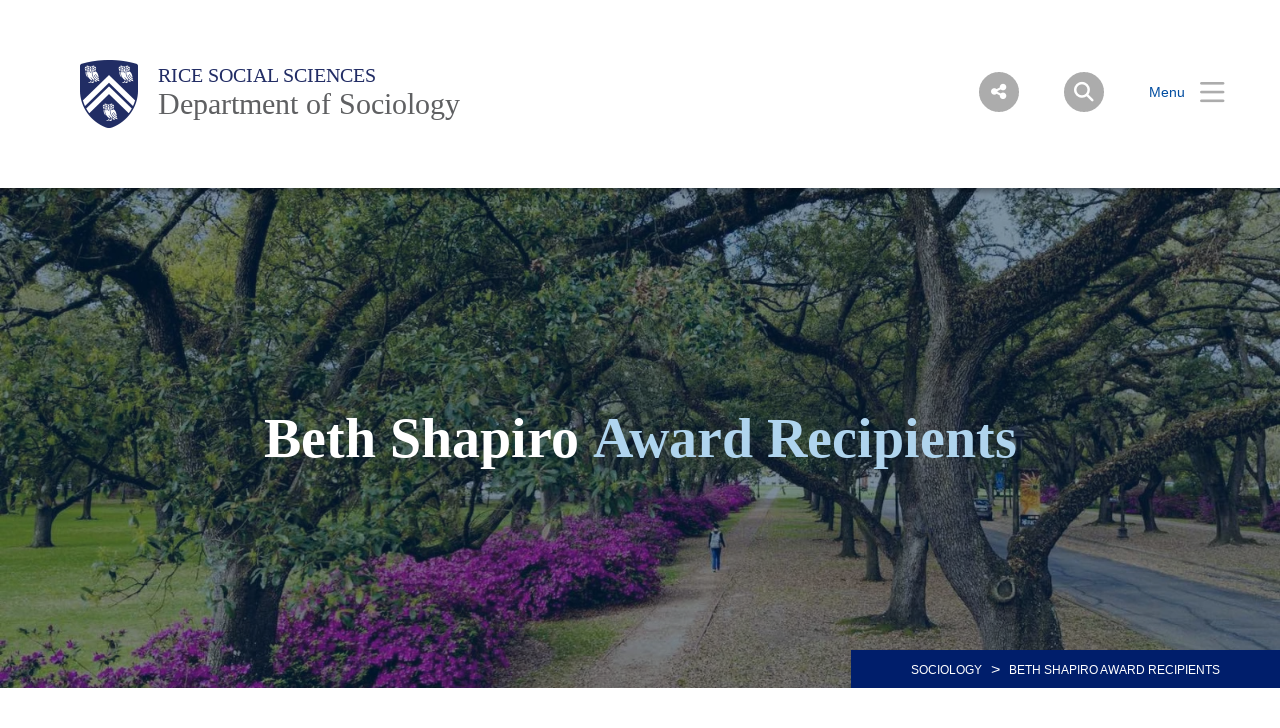

--- FILE ---
content_type: text/html; charset=UTF-8
request_url: https://sociology.rice.edu/beth-shapiro-award-recipients
body_size: 6948
content:
<!DOCTYPE html>
<html lang="en" dir="ltr" prefix="content: http://purl.org/rss/1.0/modules/content/  dc: http://purl.org/dc/terms/  foaf: http://xmlns.com/foaf/0.1/  og: http://ogp.me/ns#  rdfs: http://www.w3.org/2000/01/rdf-schema#  schema: http://schema.org/  sioc: http://rdfs.org/sioc/ns#  sioct: http://rdfs.org/sioc/types#  skos: http://www.w3.org/2004/02/skos/core#  xsd: http://www.w3.org/2001/XMLSchema# ">
  <head>
    <meta charset="utf-8" />
<meta name="description" content="Fostering diversity and an intellectual environment, Rice University is a comprehensive research university located on a 300-acre tree-lined campus in Houston, Texas. Rice produces the next generation of leaders and advances tomorrow’s thinking." />
<link rel="canonical" href="https://sociology.rice.edu/beth-shapiro-award-recipients" />
<link rel="shortlink" href="https://sociology.rice.edu/beth-shapiro-award-recipients" />
<meta property="og:site_name" content="Department of Sociology | Rice University" />
<meta property="og:url" content="https://sociology.rice.edu/beth-shapiro-award-recipients" />
<meta property="og:title" content="Beth Shapiro Award Recipients" />
<meta property="og:description" content="Fostering diversity and an intellectual environment, Rice University is a comprehensive research university located on a 300-acre tree-lined campus in Houston, Texas. Rice produces the next generation of leaders and advances tomorrow’s thinking." />
<meta name="twitter:description" content="Fostering diversity and an intellectual environment, Rice University is a comprehensive research university located on a 300-acre tree-lined campus in Houston, Texas. Rice produces the next generation of leaders and advances tomorrow’s thinking." />
<meta name="Generator" content="Drupal 10 (https://www.drupal.org)" />
<meta name="MobileOptimized" content="width" />
<meta name="HandheldFriendly" content="true" />
<meta name="viewport" content="width=device-width, initial-scale=1.0" />
<link rel="icon" href="/sites/g/files/bxs5271/files/favicon.ico" type="image/vnd.microsoft.icon" />
<script>window.a2a_config=window.a2a_config||{};a2a_config.callbacks=[];a2a_config.overlays=[];a2a_config.templates={};</script>

    <title>Beth Shapiro Award Recipients | Department of Sociology | Rice University</title>
      <link rel="preload" href="https://staticws.b-cdn.net/assets/fonts/TrajanPro/TrajanPro-Regular.woff2" as="font" type="font/woff2" crossorigin>
      <link rel="preload" href="https://staticws.b-cdn.net/assets/fonts/Copernicus/Copernicus Book/Book.woff2" as="font" type="font/woff2" crossorigin>
      <link rel="preload" href="https://staticws.b-cdn.net/assets/fonts/Mallory/Mallory Book/Book.woff2" as="font" type="font/woff2" crossorigin>
      <link rel="preload" href="https://staticws.b-cdn.net/assets/fonts/Copernicus/Copernicus Bold/Bold.woff2" as="font" type="font/woff2" crossorigin>
      <link rel="preload" href="https://staticws.b-cdn.net/assets/fonts/Mallory/Mallory Bold/Bold.woff2" as="font" type="font/woff2" crossorigin>
      <link rel="stylesheet" media="all" href="/sites/g/files/bxs5271/files/css/css_5OV4HUUTRW3VufoLr2xG7kqVtwkOUBCatpxgjsgFv48.css?delta=0&amp;language=en&amp;theme=adm_rice&amp;include=eJw9y0EOgCAMBdELEXskUmk1jdBPoAu5vQuNu5dJhkUC7Iv4w3YMeCSWlocVpbNi55rKpWKBkbkUDDE4_XoXdUlzzdBGO09NAdSwnoNvONqiaa1XzV9_AEw_MAM" />
<link rel="stylesheet" media="all" href="https://kit.fontawesome.com/c22e70c3df.css" />
<link rel="stylesheet" media="all" href="https://cdn.jsdelivr.net/npm/@accessible360/accessible-slick@1.0.1/slick/slick.min.css" />
<link rel="stylesheet" media="all" href="https://cdn.jsdelivr.net/npm/@accessible360/accessible-slick@1.0.1/slick/accessible-slick-theme.min.css" />
<link rel="stylesheet" media="all" href="https://cdn.jsdelivr.net/npm/@fancyapps/fancybox@3.5.7/dist/jquery.fancybox.min.css" />
<link rel="stylesheet" media="all" href="https://cdn.jsdelivr.net/npm/plyr@3.7.2/dist/plyr.css" />
<link rel="stylesheet" media="all" href="/themes/custom/adm_rice/assets/css/app.css" />
<link rel="stylesheet" media="all" href="/themes/custom/adm_rice/assets/css/extra.css" />

    <script type="application/json" data-drupal-selector="drupal-settings-json">{"path":{"baseUrl":"\/","pathPrefix":"","currentPath":"node\/606","currentPathIsAdmin":false,"isFront":false,"currentLanguage":"en"},"pluralDelimiter":"\u0003","suppressDeprecationErrors":true,"ajaxPageState":{"libraries":"eJxdi1EOwyAMQy-EmiOhlKSIjeAK8lFu306dJq0_lv1ss4iD2yT-mmXraB5YLPaSlHLFyjWkt0px9MgpoUtBo5-7L9okZCBXjc6Z8iXPvPCLj39oYczharTy0OBA9bJf3YEGmzSK7Z_tzU_aWkO8","theme":"adm_rice","theme_token":null},"ajaxTrustedUrl":[],"gtag":{"tagId":"","consentMode":false,"otherIds":[],"events":[],"additionalConfigInfo":[]},"gtm":{"tagId":null,"settings":{"data_layer":"dataLayer","include_classes":false,"allowlist_classes":"google\nnonGooglePixels\nnonGoogleScripts\nnonGoogleIframes","blocklist_classes":"customScripts\ncustomPixels","include_environment":false,"environment_id":"","environment_token":""},"tagIds":["GTM-PXQQCRB"]},"ckeditorAccordion":{"accordionStyle":{"collapseAll":1,"keepRowsOpen":null,"animateAccordionOpenAndClose":1,"openTabsWithHash":1,"allowHtmlInTitles":0}},"user":{"uid":0,"permissionsHash":"71314113fde2b06cdd469618dd89ec5ccdd2a5894fbe8ab9ecac162aef605be4"}}</script>
<script src="/sites/g/files/bxs5271/files/js/js_7CShLR13vnh59N8WyFFGg5LTCMjZj3VAwAPQI3A95sg.js?scope=header&amp;delta=0&amp;language=en&amp;theme=adm_rice&amp;include=eJxdi0EKgDAMBD9UzJPKmsRQbRsoOejvFRRBL8PMwkIkHP0gPDItw3skSMujsJJVn1ETbyolfGQw-5DinV67L9olmbtVzQEju_DvCSv279hOvb4x6Q"></script>
<script src="https://cdn.jsdelivr.net/npm/@accessible360/accessible-slick@1.0.1/slick/slick.min.js"></script>
<script src="https://cdn.jsdelivr.net/npm/focus-visible@5.2.0/dist/focus-visible.min.js"></script>
<script src="https://cdn.jsdelivr.net/npm/@fancyapps/fancybox@3.5.7/dist/jquery.fancybox.min.js"></script>
<script src="https://cdn.jsdelivr.net/npm/selectric@1.13.0/public/jquery.selectric.min.js"></script>
<script src="https://cdn.jsdelivr.net/npm/plyr@3.7.2/dist/plyr.polyfilled.min.js"></script>
<script src="/themes/custom/adm_rice/assets/js/app.js?v=10.5.3" async></script>
<script src="/sites/g/files/bxs5271/files/js/js_u4JDIH-fxH2VZTHqLI1yhaMKOaCBYJQHcZwFhwHuIak.js?scope=header&amp;delta=7&amp;language=en&amp;theme=adm_rice&amp;include=eJxdi0EKgDAMBD9UzJPKmsRQbRsoOejvFRRBL8PMwkIkHP0gPDItw3skSMujsJJVn1ETbyolfGQw-5DinV67L9olmbtVzQEju_DvCSv279hOvb4x6Q"></script>
<script src="/themes/custom/adm_rice/assets/js/extras.js?v=10.5.3" defer></script>
<script src="/modules/contrib/google_tag/js/gtag.js?t4k9x4"></script>
<script src="/modules/contrib/google_tag/js/gtm.js?t4k9x4"></script>

        </head>
  <body class="path-node page-node-type-page">
    <a href="#main-content" class="visually-hidden skip-to-content">
      Skip to main content
    </a>
    <noscript><iframe src="https://www.googletagmanager.com/ns.html?id=GTM-PXQQCRB"
                  height="0" width="0" style="display:none;visibility:hidden"></iframe></noscript>

      <div class="dialog-off-canvas-main-canvas" data-off-canvas-main-canvas>
      <header class="header">
  	<div class="header__content content-mobile">
  		              <div class="fl logo-container">
          <figure class="lockup">

        
        <a class="inline-block" href="https://www.rice.edu" title="Rice University Shield"><img class="lockup__image" src="/sites/g/files/bxs5271/files/2019-08/Shield.png" alt="Shield"></a>

        <div class="lockup__text">

                    
                    
                    
          <a class="lockup__parent" href="https://socialsciences.rice.edu" >Rice Social Sciences</a>

          <a class="lockup__child1" href="/" >Department of Sociology</a>
                  </div>
      </figure>
        </div>
      
<div class="fr menu-box">
  <nav class="menu menu--header">
    <button id="share-button" class="menu__share-btn menu__item button button--round button--small share-fade" title="Social Menu" >
       <i class="button__icon button__icon--center icon icon-social"></i>
    </button>
    <div class="menu__share">
            <a href="https://www.facebook.com/ricesociology/" class="button__icon-row icon icon-fb" tabindex="-1" title="Facebook"></a>                            </div>
    <button id="search-button" class="menu__search-btn menu__item button button--round button--round button--small share-fade" title="Search">
      <i class="button__icon button__icon--center icon icon-search"></i>
    </button>
    <!--a id="login-button" class="share-fade menu__item button button--inline" title="Login">
      <span class="button__text hide@s">Login</span><i class="icon icon-login"></i>
    </a-->
    <button id="menu-button" class="hide@m menu__item button button--inline menu-button menu-end" title="Menu" aria-expanded="false" aria-label="Open Menu" aria-controls="site-nav">
      <span class="button__text">Menu</span><i class="icon icon-menu" aria-hidden="true"></i>
    </button>
    <div class="inline@m hide menu--mobile-icon tar">
      <button id="menu-button-mobile" class="menu__item button menu-button" title="Mobile Menu">
        <i class="icon icon-menu"></i>
      </button>
      <button id="close-button-mobile" class="menu__item hideim button close-button menu__close-button-mobile" title="Close">
        <i class="icon icon-close"></i>
      </button>
    </div>
  </nav>
</div>
<div class="menu__search">
  <div class="search hidden-sm">
    <form action="https://search.rice.edu" name="gs" method="get">
      <label class="hidden" for="p">Search Form</label>
      <input class="search-box" name="q" type="text" id="p" title="search engine" aria-label="Search Terms" size="20" maxlength="255" placeholder="Search..." tabindex="-1">
      <button title="Search" class="search-button" type="submit" name="tab" value="Search" tabindex="-1"></button>
      <button id="search-close" class="search-close-button" type="button" tabindex="-1"></button>
    </form>
  </div>
</div>

<nav role="navigation" aria-labelledby="block-mainnav-menu" id="block-mainnav">
            
  <h2 class="visually-hidden" id="block-mainnav-menu">Main Nav</h2>
  

        

<div class="menu--nav">
  <script>
   (function() {
     var cx = '014332935913219502104:djq0abwo2eq';
     var gcse = document.createElement('script');
     gcse.type = 'text/javascript';
     gcse.async = true;
     gcse.src = 'https://cse.google.com/cse.js?cx=' + cx;
     var s = document.getElementsByTagName('script')[0];
     s.parentNode.insertBefore(gcse, s);
   })();
</script>
<gcse:searchresults-only></gcse:searchresults-only>

  <div class="menu--items" aria-hidden="false">
    <button class="menu__back hide@m">&lt; back</button>
                      <ul region="header" class="menu--main">
                            <li class="menu menu__sub-toggle">
                          <button onclick="location.href='/'" tabindex="-1">Home</button>
                                  </li>
                  <li class="menu menu__sub-toggle">
                          <button aria-expanded="false" tabindex="-1">About</button>
                                                  <ul class="menu--sub hide@m">
                            <li class="menu__sub-items">
                                <a href="/about" tabindex="-1" data-drupal-link-system-path="node/671">Overview</a>
                    </li>
                                      <li class="menu__sub-items">
                                <a href="/postdoctoral-fellowship-program" tabindex="-1" data-drupal-link-system-path="node/651">Postdoctoral Fellowship Program</a>
                    </li>
                                      <li class="menu__sub-items">
                                <a href="/sociology-spotlights" tabindex="-1" data-drupal-link-system-path="node/961">Sociology Spotlights</a>
                    </li>
                                      <li class="menu__sub-items">
                                <a href="/contact-information" tabindex="-1" data-drupal-link-system-path="node/661">Contact Information</a>
                    </li>
                        </ul>
    
                      </li>
                  <li class="menu menu__sub-toggle">
                          <button aria-expanded="false" tabindex="-1">People</button>
                                                  <ul class="menu--sub hide@m">
                            <li class="menu__sub-items">
                                <a href="/department-faculty" tabindex="-1" data-drupal-link-system-path="node/791">Department Faculty</a>
                    </li>
                                      <li class="menu__sub-items">
                                <a href="/postdocs-and-visiting-faculty" tabindex="-1" data-drupal-link-system-path="node/521">Postdocs and Visiting Faculty</a>
                    </li>
                                      <li class="menu__sub-items">
                                <a href="/graduate-students" tabindex="-1" data-drupal-link-system-path="node/511">Graduate Students</a>
                    </li>
                                      <li class="menu__sub-items">
                                <a href="/staff" tabindex="-1" data-drupal-link-system-path="node/516">Staff</a>
                    </li>
                        </ul>
    
                      </li>
                  <li class="menu menu__sub-toggle">
                          <button aria-expanded="false" tabindex="-1">Undergraduate</button>
                                                  <ul class="menu--sub hide@m">
                            <li class="menu__sub-items"><button class="arrow" tabindex="-1">The Rice Sociology BA </button>
                      <ul class="menu__bottom" tabindex="-1">
                  <li class="menu__bottom-items">
                        <a href="/rice-sociology-ba" tabindex="-1" data-drupal-link-system-path="node/741">Overview</a>
                    </li>
                  <li class="menu__bottom-items">
                        <a href="https://courses.rice.edu/admweb/!SWKSCAT.cat?p_acyr_code=2018&amp;p_action=CATASRCH&amp;p_onebar=&amp;p_mode=AND&amp;p_subj_cd=SOCI&amp;p_subj=SOCI&amp;p_dept=&amp;p_school=&amp;p_df=&amp;p_submit=" target="_blank" tabindex="-1">Courses</a>
                    </li>
                  <li class="menu__bottom-items">
                        <a href="/degree-requirements-ba" tabindex="-1" data-drupal-link-system-path="node/676">Degree Requirements</a>
                    </li>
                  <li class="menu__bottom-items">
                        <a href="/awards" tabindex="-1" data-drupal-link-system-path="node/616">Awards</a>
                    </li>
                  <li class="menu__bottom-items">
                        <a href="/undergraduate-advising-committee" tabindex="-1" data-drupal-link-system-path="node/636">Undergraduate Advising Committee</a>
                    </li>
                  <li class="menu__bottom-items">
                        <a href="/writing-help" tabindex="-1" data-drupal-link-system-path="node/596">Writing Help</a>
                    </li>
                  <li class="menu__bottom-items">
                        <a href="/faqs" tabindex="-1" data-drupal-link-system-path="node/576">FAQs</a>
                    </li>
              </ul>
    
          </li>
                                      <li class="menu__sub-items">
                                <a href="/undergraduate-research" tabindex="-1" data-drupal-link-system-path="node/621">Undergraduate Research</a>
                    </li>
                                      <li class="menu__sub-items">
                                <a href="/honors-program" tabindex="-1" data-drupal-link-system-path="node/626">Honors Thesis Program</a>
                    </li>
                                      <li class="menu__sub-items">
                                <a href="/davidson-scholars-program" tabindex="-1" data-drupal-link-system-path="node/1001">Davidson Scholars Program</a>
                    </li>
                                      <li class="menu__sub-items">
                                <a href="/undergraduate-committee" tabindex="-1" data-drupal-link-system-path="node/1011">Undergraduate Committee</a>
                    </li>
                        </ul>
    
                      </li>
                  <li class="menu menu__sub-toggle">
                          <button aria-expanded="false" tabindex="-1">Graduate</button>
                                                  <ul class="menu--sub hide@m">
                            <li class="menu__sub-items"><button class="arrow" tabindex="-1">The Rice Sociology PhD </button>
                      <ul class="menu__bottom" tabindex="-1">
                  <li class="menu__bottom-items">
                        <a href="/rice-sociology-phd" tabindex="-1" data-drupal-link-system-path="node/686">Overview</a>
                    </li>
                  <li class="menu__bottom-items">
                        <a href="/degree-requirements-phd" tabindex="-1" data-drupal-link-system-path="node/561">Degree Requirements</a>
                    </li>
                  <li class="menu__bottom-items">
                        <a href="/course-study" tabindex="-1" data-drupal-link-system-path="node/571">Course of Study</a>
                    </li>
                  <li class="menu__bottom-items">
                        <a href="/how-apply" tabindex="-1" data-drupal-link-system-path="node/566">How to Apply</a>
                    </li>
                  <li class="menu__bottom-items">
                        <a href="/financial-assistance" tabindex="-1" data-drupal-link-system-path="node/551">Financial Assistance</a>
                    </li>
                  <li class="menu__bottom-items">
                        <a href="/graduate-faqs" tabindex="-1" data-drupal-link-system-path="node/546">Graduate FAQs</a>
                    </li>
                  <li class="menu__bottom-items">
                        <a href="/graduate-student-resources" tabindex="-1" data-drupal-link-system-path="node/541">Graduate Student Resources</a>
                    </li>
              </ul>
    
          </li>
                                      <li class="menu__sub-items">
                                <a href="/students-job-market" tabindex="-1" data-drupal-link-system-path="node/496">Students on the Job Market</a>
                    </li>
                                      <li class="menu__sub-items">
                                <a href="/placements" tabindex="-1" data-drupal-link-system-path="node/506">Placements</a>
                    </li>
                        </ul>
    
                      </li>
                  <li class="menu menu__sub-toggle">
                          <button aria-expanded="false" tabindex="-1">Research</button>
                                                  <ul class="menu--sub hide@m">
                            <li class="menu__sub-items">
                                <a href="/research" tabindex="-1" data-drupal-link-system-path="node/721">Overview</a>
                    </li>
                                      <li class="menu__sub-items">
                                <a href="https://bridge.rice.edu/" target="_blank" tabindex="-1">Building Research on Inequality and Diversity to Grow Equity</a>
                    </li>
                                      <li class="menu__sub-items">
                                <a href="https://herc.rice.edu" target="_blank" tabindex="-1">Houston Education Research Consortium </a>
                    </li>
                                      <li class="menu__sub-items">
                                <a href="https://kinder.rice.edu/" target="_blank" tabindex="-1">The Kinder Institute for Urban Research</a>
                    </li>
                                      <li class="menu__sub-items">
                                <a href="https://rare.rice.edu/" target="_blank" tabindex="-1">Racism and Racial Experiences Workgroup</a>
                    </li>
                                      <li class="menu__sub-items">
                                <a href="http://rplp.rice.edu/" target="_blank" tabindex="-1">The Religion and Public Life Program</a>
                    </li>
                                      <li class="menu__sub-items">
                                <a href="http://staph.rice.edu/" target="_blank" tabindex="-1">Sociologists Talking About Population Health</a>
                    </li>
                        </ul>
    
                      </li>
                  <li class="menu menu__sub-toggle">
                          <button aria-expanded="false" tabindex="-1">Support/Donate</button>
                                                  <ul class="menu--sub hide@m">
                            <li class="menu__sub-items">
                                <a href="https://socialsciences.rice.edu/support" target="_blank" tabindex="-1">Ways to Give</a>
                    </li>
                                      <li class="menu__sub-items">
                                <a href="/engage" tabindex="-1" data-drupal-link-system-path="node/526">Engage</a>
                    </li>
                                      <li class="menu__sub-items">
                                <a href="https://riceconnect.rice.edu/donation/support-sociology" target="_blank" tabindex="-1">Give Now</a>
                    </li>
                        </ul>
    
                      </li>
                    </ul>
  
  </div>
  <button id="close-button" class="hide@m menu__item hideim button button--inline close-button menu__close-button" title="Close">
    <span class="button__text">Close</span><i class="icon icon-close"></i>
  </button>
</div>





  </nav>
<div class="menu--image" style="background-image: linear-gradient( rgba(0,0,0,.6), rgba(0,0,0,.6) ), url('/sites/g/files/bxs5271/files/styles/banner_extra_large_1600xauto/public/2020-07/200112_Social_Science_Building%200068%20corrected%20copy.jpg.jpeg?itok=vAgze6td');"  id="block-menubackground">
  </div>
<div id="block-pingtracker">
  
    
      
  <div>
    <div class="visually-hidden">Body</div>
              <div><script async="async" src="https://gradadmissions.rice.edu/ping">/**/</script></div>
          </div>

  </div><div id="block-adm-rice-customcssforbodyimagesandcaptions">
  
    
      
  <div>
    <div class="visually-hidden">Body</div>
              <div><style>
 img.align-left {
 padding: 0;
 margin: 6px 30px 30px 0;
 }
 img.align-right {
 padding: 0;
 margin: 6px 0 30px 30px;
 }
 .page-body__content figure img,
 .page-body__content img {
 width: auto;
 max-width: 100%;
 height: auto;
 }
 .page-body__content figcaption {
 padding: 10px 20px;
 background-color: #f3f3f3;
 color: black;
 }
 .page-body__content figcaption a {
 text-decoration: underline dotted blue 0.1em;
 text-decoration-skip-ink: auto;
 text-underline-offset: 1.5px;
 display: inline;
 }
 .page-body__content figcaption a:hover {
 text-decoration: underline solid blue 0.1em;
 text-decoration-skip-ink: auto;
 text-underline-offset: 1.5px;
 }
</style>
</div>
          </div>

  </div><div id="block-adm-rice-customcssforexposedforms">
  
    
      
  <div>
    <div class="visually-hidden">Body</div>
              <div><style type="text/css">
 .selectric-wrapper.selectric-form-select {
 width: 210px;
 }

 .views-exposed-form {
 display: flex;
 margin: 1em auto;
 padding: 1em;
 color: #222;
 font-size: 1.15rem;
 }

 form.views-exposed-form > * {
 margin: 0 10px;
 }

 .js-form-item.form-item.js-form-type-textfield.form-item-field-research-interests-value.js-form-item-field-research-interests-value {
 display: flex;
 flex-direction: column;
 }

 .form-actions.js-form-wrapper.form-wrapper {
 margin-top: 1.3em;
 }

 div.js-form-item label {
 font-weight: bold;
 }

 input.form-text {
 line-height: 1.9;
 }

 button.form-submit {
 padding: 4px 5px;
 }
</style>
</div>
          </div>

  </div><div id="block-adm-rice-customcssfortables">
  
    
      
  <div>
    <div class="visually-hidden">Body</div>
              <div><style type="text/css">/* NEW TABLE 2023 */
 table {
 border: 1px solid #ccc;
 border-collapse: collapse;
 margin: 1rem 0 2rem;
 padding: 0;
 width: 100%;
 table-layout: fixed;
 font-family: 'MalloryBook';
 }

 table caption {
 font-size: 1.5em;
 margin: .5em 0 .75em;
 }

 table tr {
 background-color: #f8f8f8;
 border: 1px solid #ddd;
 padding: .35em;
 }

 table th,
 table td {
 padding: .625em;
 text-align: left;
 font-size: 1.125rem;
 vertical-align: top;
 }

 table th {
 font-size: .9rem;
 letter-spacing: .25em;
 padding: 1rem;
 text-transform: uppercase;
 color: #fff;
 background-color: #44474F;
 }
 table tbody td {border-bottom: 1px solid #ccc;}
 table > tr:hover, tbody tr:hover {background: #cfeefc !important;}
 table tbody tr:nth-of-type(odd) {
 background-color: #ffffff;
 }

 table tbody tr:nth-of-type(even) {
 background-color: rgba(224, 226, 230, 0.3);
 }

 @media screen and (max-width: 600px) {
 table {
 border: 0;
 }

 table caption {
 font-size: 1.3em;
 }

 table thead {
 border: none;
 clip: rect(0 0 0 0);
 height: 1px;
 margin: -1px;
 overflow: hidden;
 padding: 0;
 position: absolute;
 width: 1px;
 }

 table tr {
 border-bottom: 3px solid #ddd;
 display: block;
 margin-bottom: .625em;
 }

 table td {
 border-bottom: 1px solid #ddd;
 display: block;
 font-size: .85rem;
 text-align: right;
 }


 table td::before {
 /*
 * aria-label has no advantage, it won't be read inside a table
 content: attr(aria-label);
 */
 content: attr(data-label);
 float: left;
 font-weight: bold;
 text-transform: uppercase;
 padding: 3px;
 margin-right: 10px;
 background-color: #44474F;
 color: #fff;
 }

 table td:last-child {
 border-bottom: 0;
 }
 }
</style>
</div>
          </div>

  </div><div id="block-adm-rice-customjsforaccordions">
  
    
      
  <div>
    <div class="visually-hidden">Body</div>
              <div><script type="text/javascript">
 var elements = document.getElementsByClassName("ckeditor-accordion-toggler");
 for (var i = 0; i < elements.length; i++) {
 elements[i].href = "ckeditor-accordion-container";
 }
</script></div>
          </div>

  </div>
  	</div>
	</header>


<main id="main-content" role="main">

  

    <div>
    <div data-drupal-messages-fallback class="hidden"></div><div id="block-adm-rice-content">
  
    
      <div data-history-node-id="606" about="/beth-shapiro-award-recipients" class="container">

  
  

      <div class="hero" >
      <div class="hero__image image-background" style="background-image: url('/sites/g/files/bxs5271/files/styles/banner_extra_large_1600xauto/public/2020-05/Stock%20Hero%20Image_15.jpg.jpeg?itok=g0nCfj9m');">
        <div class="overlay overlay--extraDark">
          <div class="hero__title overlay__content overlay__content--center">

            
            <h1>
            <div>Beth Shapiro <strong>Award Recipients</strong></div>
      </h1>
          </div>
        </div>

                  <nav class="hero__breadcrumbs breadcrumbs">
                                          <a href="/">SOCIOLOGY</a>
                <span class="separator">&gt;</span>
                                                        <span>Beth Shapiro Award Recipients</span>
                                    </nav>
        
      </div>
      

          </div>
  
      <nav class="menu menu--quick">
    
  </nav>
  
  

      <div class="grid-mw--1080 ph@m-5">
      <div class="page-body__content">
        
            <div><p>2024</p>

<p>Angelina Hall</p>

<p>2023</p>

<p>Ynez Kerley</p>

<p>2022</p>

<p>Ajah Hale</p>

<p>2021</p>

<p>Abriel Dominguez</p>

<p>2020</p>

<p>Allison Yelvington<br>
Alyssa Alvis</p>

<p>2019</p>

<p>Akin Bruce<br>
Shivani I. Raman</p>

<p>2018</p>

<p>Nehemiah Ankoor</p>

<p>2017 </p>

<p>Emily Jacobson</p>

<p>2016</p>

<p>Chavonte Tryelle Wright</p>

<p>2015</p>

<p>Clara Roberts</p>

<p>2014</p>

<p>Lily Yu</p>

<p>2013</p>

<p>Kelsey Pedersen</p>

<p>2012</p>

<p>Jaclyn Dean</p>

<p>2012</p>

<p>Kristen Gagalis</p>

<p>2011</p>

<p>Alexandra Espinoza</p>

<p>2011</p>

<p>Molly Goldstein</p>

<p>2010</p>

<p>Meghan Binford</p>

<p>2009</p>

<p>Matthew McKee</p>

<p>2008</p>

<p>Alicia Burns-Wright</p>

<p>2007</p>

<p>Amber Lee Todor</p>

<p>2006</p>

<p>Kayshin Chan &amp; Emily Holcombe</p>

<p>2005</p>

<p>Elizabeth "Peaches" Lockett</p>

<p>2004</p>

<p>Chase Danford, Tanvir Hussain</p>

<p>2003</p>

<p>Cindy Guadalupe, April Stevens</p>

<p>2002</p>

<p>Layla F. Fry</p>

<p>2001</p>

<p>Sonja Gee</p>

<p>2000</p>

<p>Anna DePerna, Rachel C. Orkand</p>

<p>1999</p>

<p>Elisheva S. Budabin McQuown</p>

<p>1998</p>

<p>Felisa Sanchez</p>

<p>1997</p>

<p>Scott Louis Ruthfield</p>

<p>1996</p>

<p>Stella Marie Flores, Joel Mark Riphagen</p>

<p>1995</p>

<p>Francisco Morales, Laurie Villarreal</p>

<p> </p>
</div>
      
      </div>
    </div>
  
  
</div>



  </div>
  </div>


</main>

  <footer class="footer">
    <div class="footer__content grid">
                    <div class="tal tac@l col col-5 col@xl-3 col@ml">
                                  <a class="footer__logo" href="https://www.rice.edu/"><img class="image-responsive" src="/sites/g/files/bxs5271/files/2019-07/Rice_University_Horizontal_Blue.svg" alt="Rice University Logo"></a>
                </div>
          <div class="footer--content-box col@ml footer__footer-menu">
    <nav class="footer__menu menu menu--footer tal tac@m">
                                    <a href="/about" class="menu__item footer__menu" data-drupal-link-system-path="node/671">About</a>
                  <a href="/department-faculty" class="menu__item footer__menu" data-drupal-link-system-path="node/791">People</a>
                  <a href="/rice-sociology-ba" class="menu__item footer__menu" data-drupal-link-system-path="node/741">Undergraduate</a>
                  <a href="/rice-sociology-phd" class="menu__item footer__menu" data-drupal-link-system-path="node/686">Graduate</a>
                  <a href="/research" class="menu__item footer__menu" data-drupal-link-system-path="node/721">Research</a>
                  <a href="/support" class="menu__item footer__menu" data-drupal-link-system-path="node/681">Support/Donate</a>
                  
      <a href="#" class="menu__item fr">BACK TO TOP</a>
    </nav>

    
        <hr class="hide block@ml">
      <div class="footer__address">
        <p>6100 Main St., Houston, TX 77005-1827<span class="hide@s">|</span></p>

<p>Mailing Address: P.O. Box 1892, Houston, TX 77251-1892 <span class="hide@s">|</span></p>

<p>713-348-0000 | <strong><a href="https://privacy.rice.edu/">Privacy Policy</a></strong> | <a href="https://www.rice.edu/web-accessibility">Web Accessibility</a> | <a href="https://www.rice.edu/campus-carry">Campus Carry</a></p>

      </div>
    </div>
  
    </div>
  </footer>


  </div>

    

    <script src="https://static.addtoany.com/menu/page.js" defer></script>
<script src="/sites/g/files/bxs5271/files/js/js_FpbuNAM7EStpr9B1V0yflDb8T1L1HuT_XI5TlucwTNY.js?scope=footer&amp;delta=1&amp;language=en&amp;theme=adm_rice&amp;include=eJxdi0EKgDAMBD9UzJPKmsRQbRsoOejvFRRBL8PMwkIkHP0gPDItw3skSMujsJJVn1ETbyolfGQw-5DinV67L9olmbtVzQEju_DvCSv279hOvb4x6Q"></script>
<script src="/modules/contrib/ckeditor_accordion/js/accordion.frontend.min.js?t4k9x4"></script>
<script src="/sites/g/files/bxs5271/files/js/js_yvwHSDSiMXdmK4Ax6I4NVlk3Vszb6Papq9huFzU67b0.js?scope=footer&amp;delta=3&amp;language=en&amp;theme=adm_rice&amp;include=eJxdi0EKgDAMBD9UzJPKmsRQbRsoOejvFRRBL8PMwkIkHP0gPDItw3skSMujsJJVn1ETbyolfGQw-5DinV67L9olmbtVzQEju_DvCSv279hOvb4x6Q"></script>

  </body>
</html>
